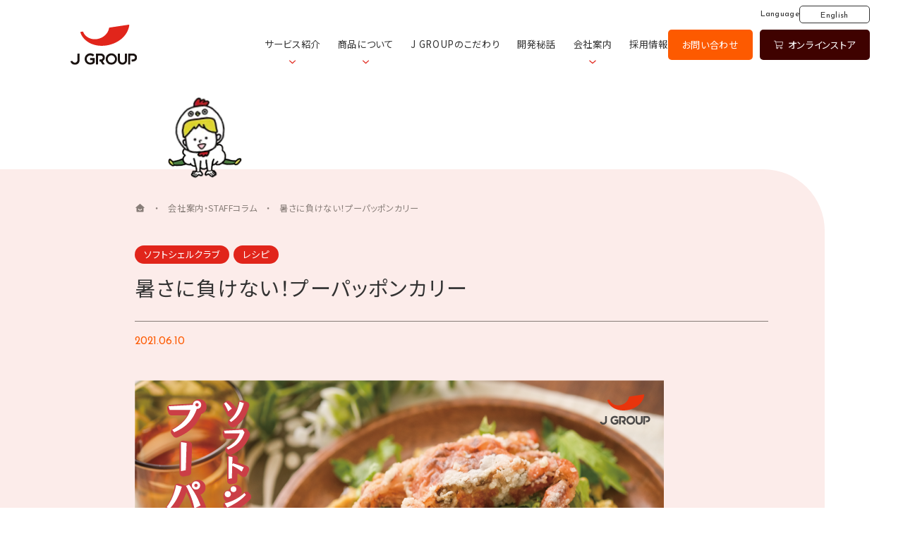

--- FILE ---
content_type: text/html; charset=UTF-8
request_url: https://www.japanfoodservice.co.jp/column/6438/
body_size: 46485
content:
<!DOCTYPE html>
<html prefix="og: http://ogp.me/ns#" lang="ja">

<head>
  <!-- Google Tag Manager -->
<script>(function(w,d,s,l,i){w[l]=w[l]||[];w[l].push({'gtm.start':
new Date().getTime(),event:'gtm.js'});var f=d.getElementsByTagName(s)[0],
j=d.createElement(s),dl=l!='dataLayer'?'&l='+l:'';j.async=true;j.src=
'https://www.googletagmanager.com/gtm.js?id='+i+dl;f.parentNode.insertBefore(j,f);
})(window,document,'script','dataLayer','GTM-TVTSH49');</script>
<!-- End Google Tag Manager -->
  <meta charset="UTF-8">
  <meta name="SKYPE_TOOLBAR" content="SKYPE_TOOLBAR_PARSER_COMPATIBLE">
  <meta name="format-detection" content="telephone=no">
  <meta name="viewport" content="width=device-width, initial-scale=1, maximum-scale=1.0, minimum-scale=1.0">
  <link rel="shortcut icon" type="image/vnd.microsoft.icon" href="https://www.japanfoodservice.co.jp/img/favicon.ico">
  <link rel="icon" type="image/vnd.microsoft.icon" href="https://www.japanfoodservice.co.jp/img/favicon.ico">
  <link rel="shortcut icon" type="image/x-icon" href="https://www.japanfoodservice.co.jp/img/favicon.ico">
  <link rel="apple-touch-icon" sizes="180x180" href="https://www.japanfoodservice.co.jp/img/apple-touch-icon-180x180.png">
  <link rel="icon" type="image/png" sizes="512x512" href="https://www.japanfoodservice.co.jp/img/android-chrome-512x512.png">
  <link rel="icon" type="image/png" sizes="512x512" href="https://www.japanfoodservice.co.jp/img/icon-512x512.png">
  <script src="https://cdnjs.cloudflare.com/ajax/libs/js-cookie/2.2.1/js.cookie.min.js"></script>
  <meta name='robots' content='index, follow, max-image-preview:large, max-snippet:-1, max-video-preview:-1' />

	<!-- This site is optimized with the Yoast SEO plugin v19.14 - https://yoast.com/wordpress/plugins/seo/ -->
	<title>暑さに負けない！プーパッポンカリー | ジャパンフードサービス</title>
	<link rel="canonical" href="https://www.japanfoodservice.co.jp/column/6438/" />
	<meta property="og:locale" content="ja_JP" />
	<meta property="og:type" content="article" />
	<meta property="og:title" content="暑さに負けない！プーパッポンカリー | ジャパンフードサービス" />
	<meta property="og:description" content="6月に入り季節はこれから梅雨…のはずですが、最近はカラッとした日も続き、既に夏のような気温の日もあります。 夏に食べたいメニューといえば、ひんやり冷たい麺類が定番ですが、麺類以外にも食べたくなるものといえばカレー！日本人 [&hellip;]" />
	<meta property="og:url" content="https://www.japanfoodservice.co.jp/column/6438/" />
	<meta property="og:site_name" content="ジャパンフードサービス" />
	<meta property="article:modified_time" content="2023-04-25T06:02:14+00:00" />
	<meta property="og:image" content="https://www.japanfoodservice.co.jp/wp-content/uploads/2021/06/e0bf5676c6ec87034b1b3a04f80f8498.png" />
	<meta property="og:image:width" content="750" />
	<meta property="og:image:height" content="547" />
	<meta property="og:image:type" content="image/png" />
	<meta name="twitter:card" content="summary_large_image" />
	<meta name="twitter:label1" content="推定読み取り時間" />
	<meta name="twitter:data1" content="3分" />
	<script type="application/ld+json" class="yoast-schema-graph">{"@context":"https://schema.org","@graph":[{"@type":"WebPage","@id":"https://www.japanfoodservice.co.jp/column/6438/","url":"https://www.japanfoodservice.co.jp/column/6438/","name":"暑さに負けない！プーパッポンカリー | ジャパンフードサービス","isPartOf":{"@id":"https://www.japanfoodservice.co.jp/#website"},"primaryImageOfPage":{"@id":"https://www.japanfoodservice.co.jp/column/6438/#primaryimage"},"image":{"@id":"https://www.japanfoodservice.co.jp/column/6438/#primaryimage"},"thumbnailUrl":"https://www.japanfoodservice.co.jp/wp-content/uploads/2021/06/e0bf5676c6ec87034b1b3a04f80f8498.png","datePublished":"2021-06-09T23:01:05+00:00","dateModified":"2023-04-25T06:02:14+00:00","breadcrumb":{"@id":"https://www.japanfoodservice.co.jp/column/6438/#breadcrumb"},"inLanguage":"ja","potentialAction":[{"@type":"ReadAction","target":["https://www.japanfoodservice.co.jp/column/6438/"]}]},{"@type":"ImageObject","inLanguage":"ja","@id":"https://www.japanfoodservice.co.jp/column/6438/#primaryimage","url":"https://www.japanfoodservice.co.jp/wp-content/uploads/2021/06/e0bf5676c6ec87034b1b3a04f80f8498.png","contentUrl":"https://www.japanfoodservice.co.jp/wp-content/uploads/2021/06/e0bf5676c6ec87034b1b3a04f80f8498.png","width":750,"height":547,"caption":""},{"@type":"BreadcrumbList","@id":"https://www.japanfoodservice.co.jp/column/6438/#breadcrumb","itemListElement":[{"@type":"ListItem","position":1,"name":"home","item":"https://www.japanfoodservice.co.jp/"},{"@type":"ListItem","position":2,"name":"会社案内・STAFFコラム","item":"https://www.japanfoodservice.co.jp/column/"},{"@type":"ListItem","position":3,"name":"暑さに負けない！プーパッポンカリー"}]},{"@type":"WebSite","@id":"https://www.japanfoodservice.co.jp/#website","url":"https://www.japanfoodservice.co.jp/","name":"ジャパンフードサービス","description":"","potentialAction":[{"@type":"SearchAction","target":{"@type":"EntryPoint","urlTemplate":"https://www.japanfoodservice.co.jp/?s={search_term_string}"},"query-input":"required name=search_term_string"}],"inLanguage":"ja"}]}</script>
	<!-- / Yoast SEO plugin. -->


<link rel="alternate" type="application/rss+xml" title="ジャパンフードサービス &raquo; フィード" href="https://www.japanfoodservice.co.jp/feed/" />
<link rel="alternate" type="application/rss+xml" title="ジャパンフードサービス &raquo; コメントフィード" href="https://www.japanfoodservice.co.jp/comments/feed/" />
<link rel="alternate" title="oEmbed (JSON)" type="application/json+oembed" href="https://www.japanfoodservice.co.jp/wp-json/oembed/1.0/embed?url=https%3A%2F%2Fwww.japanfoodservice.co.jp%2Fcolumn%2F6438%2F" />
<link rel="alternate" title="oEmbed (XML)" type="text/xml+oembed" href="https://www.japanfoodservice.co.jp/wp-json/oembed/1.0/embed?url=https%3A%2F%2Fwww.japanfoodservice.co.jp%2Fcolumn%2F6438%2F&#038;format=xml" />
<style id='wp-img-auto-sizes-contain-inline-css' type='text/css'>
img:is([sizes=auto i],[sizes^="auto," i]){contain-intrinsic-size:3000px 1500px}
/*# sourceURL=wp-img-auto-sizes-contain-inline-css */
</style>
<style id='wp-block-library-inline-css' type='text/css'>
:root{--wp-block-synced-color:#7a00df;--wp-block-synced-color--rgb:122,0,223;--wp-bound-block-color:var(--wp-block-synced-color);--wp-editor-canvas-background:#ddd;--wp-admin-theme-color:#007cba;--wp-admin-theme-color--rgb:0,124,186;--wp-admin-theme-color-darker-10:#006ba1;--wp-admin-theme-color-darker-10--rgb:0,107,160.5;--wp-admin-theme-color-darker-20:#005a87;--wp-admin-theme-color-darker-20--rgb:0,90,135;--wp-admin-border-width-focus:2px}@media (min-resolution:192dpi){:root{--wp-admin-border-width-focus:1.5px}}.wp-element-button{cursor:pointer}:root .has-very-light-gray-background-color{background-color:#eee}:root .has-very-dark-gray-background-color{background-color:#313131}:root .has-very-light-gray-color{color:#eee}:root .has-very-dark-gray-color{color:#313131}:root .has-vivid-green-cyan-to-vivid-cyan-blue-gradient-background{background:linear-gradient(135deg,#00d084,#0693e3)}:root .has-purple-crush-gradient-background{background:linear-gradient(135deg,#34e2e4,#4721fb 50%,#ab1dfe)}:root .has-hazy-dawn-gradient-background{background:linear-gradient(135deg,#faaca8,#dad0ec)}:root .has-subdued-olive-gradient-background{background:linear-gradient(135deg,#fafae1,#67a671)}:root .has-atomic-cream-gradient-background{background:linear-gradient(135deg,#fdd79a,#004a59)}:root .has-nightshade-gradient-background{background:linear-gradient(135deg,#330968,#31cdcf)}:root .has-midnight-gradient-background{background:linear-gradient(135deg,#020381,#2874fc)}:root{--wp--preset--font-size--normal:16px;--wp--preset--font-size--huge:42px}.has-regular-font-size{font-size:1em}.has-larger-font-size{font-size:2.625em}.has-normal-font-size{font-size:var(--wp--preset--font-size--normal)}.has-huge-font-size{font-size:var(--wp--preset--font-size--huge)}.has-text-align-center{text-align:center}.has-text-align-left{text-align:left}.has-text-align-right{text-align:right}.has-fit-text{white-space:nowrap!important}#end-resizable-editor-section{display:none}.aligncenter{clear:both}.items-justified-left{justify-content:flex-start}.items-justified-center{justify-content:center}.items-justified-right{justify-content:flex-end}.items-justified-space-between{justify-content:space-between}.screen-reader-text{border:0;clip-path:inset(50%);height:1px;margin:-1px;overflow:hidden;padding:0;position:absolute;width:1px;word-wrap:normal!important}.screen-reader-text:focus{background-color:#ddd;clip-path:none;color:#444;display:block;font-size:1em;height:auto;left:5px;line-height:normal;padding:15px 23px 14px;text-decoration:none;top:5px;width:auto;z-index:100000}html :where(.has-border-color){border-style:solid}html :where([style*=border-top-color]){border-top-style:solid}html :where([style*=border-right-color]){border-right-style:solid}html :where([style*=border-bottom-color]){border-bottom-style:solid}html :where([style*=border-left-color]){border-left-style:solid}html :where([style*=border-width]){border-style:solid}html :where([style*=border-top-width]){border-top-style:solid}html :where([style*=border-right-width]){border-right-style:solid}html :where([style*=border-bottom-width]){border-bottom-style:solid}html :where([style*=border-left-width]){border-left-style:solid}html :where(img[class*=wp-image-]){height:auto;max-width:100%}:where(figure){margin:0 0 1em}html :where(.is-position-sticky){--wp-admin--admin-bar--position-offset:var(--wp-admin--admin-bar--height,0px)}@media screen and (max-width:600px){html :where(.is-position-sticky){--wp-admin--admin-bar--position-offset:0px}}
/*wp_block_styles_on_demand_placeholder:697026728e459*/
/*# sourceURL=wp-block-library-inline-css */
</style>
<style id='classic-theme-styles-inline-css' type='text/css'>
/*! This file is auto-generated */
.wp-block-button__link{color:#fff;background-color:#32373c;border-radius:9999px;box-shadow:none;text-decoration:none;padding:calc(.667em + 2px) calc(1.333em + 2px);font-size:1.125em}.wp-block-file__button{background:#32373c;color:#fff;text-decoration:none}
/*# sourceURL=/wp-includes/css/classic-themes.min.css */
</style>
<link rel='stylesheet' id='contact-form-7-css' href='https://www.japanfoodservice.co.jp/wp-content/plugins/contact-form-7/includes/css/styles.css' type='text/css' media='all' />
<link rel='stylesheet' id='wp-block-paragraph-css' href='https://www.japanfoodservice.co.jp/wp-includes/blocks/paragraph/style.min.css' type='text/css' media='all' />
<link rel='stylesheet' id='wp-block-heading-css' href='https://www.japanfoodservice.co.jp/wp-includes/blocks/heading/style.min.css' type='text/css' media='all' />
<link rel='stylesheet' id='wp-block-table-css' href='https://www.japanfoodservice.co.jp/wp-includes/blocks/table/style.min.css' type='text/css' media='all' />
<link rel='stylesheet' id='wp-block-table-theme-css' href='https://www.japanfoodservice.co.jp/wp-includes/blocks/table/theme.min.css' type='text/css' media='all' />
<link rel='stylesheet' id='bundle-css' href='https://www.japanfoodservice.co.jp/dist/js/bundle.css' type='text/css' media='all' />
<link rel='stylesheet' id='default-css' href='https://www.japanfoodservice.co.jp/dist/css/style.min.css' type='text/css' media='all' />
<link rel='stylesheet' id='builtin-css' href='https://www.japanfoodservice.co.jp/wp-content/themes/uniontheme/style.css' type='text/css' media='all' />
<link rel="https://api.w.org/" href="https://www.japanfoodservice.co.jp/wp-json/" /><link rel="alternate" title="JSON" type="application/json" href="https://www.japanfoodservice.co.jp/wp-json/wp/v2/column_post/6438" /></head><body class="wp-singular column_post-template-default single single-column_post postid-6438 wp-theme-uniontheme">
<!-- Google Tag Manager (noscript) -->
<noscript><iframe src="https://www.googletagmanager.com/ns.html?id=GTM-TVTSH49"
height="0" width="0" style="display:none;visibility:hidden"></iframe></noscript>
<!-- End Google Tag Manager (noscript) -->
  <script>
    (function () {
      var isLoaded = false;
      var cookieName = 'uni-japan-food';
      var cookie = Cookies.get(cookieName);
      var body = document.body;
      if (!cookie) {
        var isOpening = true;
        body.className += ' is-opening is-start';
        document.addEventListener('DOMContentLoaded', function () {
          body.className += ' is-ready';
          window.addEventListener('load', function () {
            body.className += ' is-loaded';
            isLoaded = true;
          });
        });
        var date = new Date();
        date.setTime(date.getTime() + (10 * 60 * 1000));
        Cookies.set(cookieName, '1', {
          expires: date,
          samesite: 'lax'
        });
      } else {
        body.className += ' is-start';
        document.addEventListener('DOMContentLoaded', function () {
          body.className += ' is-ready';
          window.addEventListener('load', function () {
            body.className += ' is-loaded';
            isLoaded = true;
          });
        });
      }
    })()
  </script>
  <div id="page">
  
    <nav id="js-drawer" class="c-drawer">
      <div class="c-drawer__container">
        <div class="c-container c-drawer__inner">
          <ul class="c-drawer__list c-row">
                        <li class="c-drawer__item js-accordion col-2 col-1-spmin">
              <span class="link js-accordion-button">サービス紹介</span>
              <div class="js-accordion-container">
                <div class="js-accordion-inner">
                  <ul class="list">
                                          <li class="item"><a href="https://www.japanfoodservice.co.jp/service/for-domestic/">国内企業様向け</a></li>
                                          <li class="item"><a href="https://www.japanfoodservice.co.jp/service/for-overseas/">海外企業様向け</a></li>
                                          <li class="item"><a href="https://www.japanfoodservice.co.jp/service/for-online/">オンライン購入者様向け</a></li>
                                      </ul>
                </div>
              </div>
            </li>
                        <li class="c-drawer__item js-accordion col-2 col-1-spmin">
              <span class="link js-accordion-button">商品について</span>
              <div class="js-accordion-container">
                <div class="js-accordion-inner">
                  <ul class="list">
                    <li class="item"><a href="/product">商品一覧</a></li>
                    <li class="item"><a href="/flow">加工の流れ</a></li>
                  </ul>
                </div>
              </div>
            </li>
            <li class="c-drawer__item col-2 col-1-spmin"><a href="/particular">J GROUPのこだわり</a></li>
            <li class="c-drawer__item col-2 col-1-spmin"><a href="/secret-story">開発秘話</a></li>
                          <li class="c-drawer__item js-accordion col-2 col-1-spmin">
                <span class="link js-accordion-button">会社案内</span>
                <div class="js-accordion-container">
                  <div class="js-accordion-inner">
                    <ul class="list">
                                              <li class="item"><a href="https://www.japanfoodservice.co.jp/company/about/">J GROUPとは</a></li>
                                              <li class="item"><a href="https://www.japanfoodservice.co.jp/company/outline/">会社概要</a></li>
                                              <li class="item"><a href="https://www.japanfoodservice.co.jp/company/sustainability/">サステナビリティ</a></li>
                                            <li class="item"><a href="/column">ＳＴＡＦＦコラム</a></li>
                    </ul>
                  </div>
                </div>
              </li>
                        <li class="c-drawer__item col-2 col-1-spmin"><a href="/recruit" target="_blank">採用情報</a></li>
          </ul>
          <div class="c-button02 -radius -accent -thin c-mt08"><a href="/contact"><span class="text">お問い合わせ</span></a></div>
          <div class="c-drawer_online c-mt08">
            <h3 class="c-drawer_online__title"><span class="text">各種オンラインストア</span></h3>
            <ul class=" c-drawer_online__list c-mt10">
              <li class="c-drawer_online__item"><a href="https://shop.japanfoodservice.co.jp/" target="_blank"><img src="/img/common/icon_shopify.png" srcset="/img/common/icon_shopify.png 1x, /img/common/icon_shopify@2x.png 2x" alt=""><span class="text">J GROUP直営店から購入する</span></a></li>
              <li class="c-drawer_online__item"><a href="https://www.amazon.co.jp/s?i=merchant-items&me=A1SVOA8FE7Q22V&rh=p_4%3AJ+GROUP&dc&qid=1643158319&ref=sr_nr_p_4_1" target="_blank"><img src="/img/common/logo_amazon.png" srcset="/img/common/logo_amazon.png 1x, /img/common/logo_amazon@2x.png 2x" alt=""></a></li>
              <li class="c-drawer_online__item"><a href="https://www.rakuten.co.jp/japanfoodservice/" target="_blank"><img src="/img/common/logo_rakuten.png" srcset="/img/common/logo_rakuten.png 1x, /img/common/logo_rakuten@2x.png 2x" alt=""></a></li>
            </ul>
          </div>
          <div class="c-sns c-mt09 c-text01 -medium c-radius01">
  <p class="title"><span>各種SNSもチェック！</span></p>
  <ul class="c-sns__list c-font-josefin -medium -capitalize">
    <li class="c-sns__item -youtube"><a href="https://www.youtube.com/channel/UCfo3vTIpGKWYzRiXgVdf3EQ/videos" target="_blank"><span class="icon"><img src="/img/common/icon_youtube.svg" alt=""></span><span class="text">Youtube</span></a></li>
    <li class="c-sns__item -instagram"><a href="https://www.instagram.com/torijin_2017/" target="_blank"><span class="icon"><img src="/img/common/icon_instagram.svg" alt=""></span><span class="text">Instagram</span></a></li>
    <li class="c-sns__item -facebook"><a href="https://www.facebook.com/torijin2017" target="_blank"><span class="icon"><img src="/img/common/icon_facebook.svg" alt=""></span><span class="text">Facebook</span></a></li>
    <li class="c-sns__item -twitter"><a href="https://twitter.com/J_group_torijin" target="_blank"><span class="icon"><img src="/img/common/icon_twitter.svg" alt=""></span><span class="text">Twitter</span></a></li>
    <li class="c-sns__item -cookpad"><a href="https://cookpad.com/kitchen/17627873" target="_blank"><span class="icon"><img src="/img/common/icon_cookpad.svg" alt=""></span><span class="text">Cookpad</span></a></li>
  </ul>
</div>        </div>
      </div>
      <span class="c-drawer__close js-drawer-button"><span>閉じる</span></span>
    </nav>
    <header id="js-header" class="l-header">
      <div class="c-fluid l-header__container">
        <div class="l-header__switcher c-fluid">
          <div class="l-header__switcher__container">
            <span>Language</span>
            <a href="/english" target="_blank">English</a>
          </div>
        </div>
                  <h2 class="c-logo">
            <a href="/" class="c-blockimage">
              <img src="/img/common/logo.svg" alt="ジャパンフードサービス">
            </a>
          </h2>
                <ul class="l-header__list">
                    <li class="l-header__item">
            <span class="link">サービス紹介<img src="/img/common/ico/angle-down-regular.svg" alt="" class="js-svg"></span>
            <nav class="c-mega">
              <ul class="c-mega__list">
                                  <li class="c-mega__item">
                    <a href="https://www.japanfoodservice.co.jp/service/for-domestic/">国内企業様向け<img src="/img/common/ico/arrow-right-regular.svg" class="js-svg" alt=""></a>
                  </li>
                                  <li class="c-mega__item">
                    <a href="https://www.japanfoodservice.co.jp/service/for-overseas/">海外企業様向け<img src="/img/common/ico/arrow-right-regular.svg" class="js-svg" alt=""></a>
                  </li>
                                  <li class="c-mega__item">
                    <a href="https://www.japanfoodservice.co.jp/service/for-online/">オンライン購入者様向け<img src="/img/common/ico/arrow-right-regular.svg" class="js-svg" alt=""></a>
                  </li>
                              </ul>
            </nav>
          </li>
                    <li class="l-header__item">
            <span class="link">商品について<img src="/img/common/ico/angle-down-regular.svg" alt="" class="js-svg"></span>
            <nav class="c-mega">
              <ul class="c-mega__list">
                <li class="c-mega__item">
                  <a href="/product">商品一覧<img src="/img/common/ico/arrow-right-regular.svg" class="js-svg" alt=""></a>
                </li>
                <li class="c-mega__item">
                  <a href="/flow">加工の流れ<img src="/img/common/ico/arrow-right-regular.svg" class="js-svg" alt=""></a>
                </li>
              </ul>
            </nav>
          </li>
          <li class="l-header__item"><a href="/particular">J GROUPのこだわり</a></li>
          <li class="l-header__item"><a href="/secret-story">開発秘話</a></li>
                      <li class="l-header__item">
              <span class="link">会社案内<img src="/img/common/ico/angle-down-regular.svg" alt="" class="js-svg"></span>
              <nav class="c-mega">
                <ul class="c-mega__list">
                                    <li class="c-mega__item">
                    <a href="https://www.japanfoodservice.co.jp/company/about/">J GROUPとは<img src="/img/common/ico/arrow-right-regular.svg" class="js-svg" alt=""></a>
                  </li>
                                    <li class="c-mega__item">
                    <a href="https://www.japanfoodservice.co.jp/company/outline/">会社概要<img src="/img/common/ico/arrow-right-regular.svg" class="js-svg" alt=""></a>
                  </li>
                                    <li class="c-mega__item">
                    <a href="https://www.japanfoodservice.co.jp/company/sustainability/">サステナビリティ<img src="/img/common/ico/arrow-right-regular.svg" class="js-svg" alt=""></a>
                  </li>
                                    <li class="c-mega__item">
                    <a href="/column">ＳＴＡＦＦコラム<img src="/img/common/ico/arrow-right-regular.svg" class="js-svg" alt=""></a>
                  </li>
                </ul>
              </nav>
            </li>
                    <li class="l-header__item"><a href="/recruit" target="_blank">採用情報</a></li>
        </ul>
        <div class="l-header__buttons">
          <div class="c-button02 -small -center -accent"><a href="/contact"><span class="text">お問い合わせ</span></a></div>
          <div class="c-button02 -small -center -darker"><a href="https://shop.japanfoodservice.co.jp/" target="_blank"><img src="/img/common/ico/shopping-cart-light.svg" alt="" class="js-svg -before"><span class="text">オンラインストア</span></a></div>
        </div>
        <a href="/" class="js-drawer-button c-drawer_button">
          <span class="c-drawer_button__text c-font-josefin -regular">menu</span>
          <div class="c-drawer_button__circle"><span class="bar"></span><span class="close"></span></div>
        </a>
      </div>
    </header>
    <main class="l-main">  <article class="p-single c-pt01 p-column_single">
    <div class="c-container">
      <div class="u-relative c-section06">
        <span class="c-layer c-layer-main-bg -right -reverse -radius">
          <span class="js-right-over -reverse"></span>
        </span>
        <div class="c-illust js-anim_elm -base -column_02">
          <figure id="i-column_02" class="c-blockimage">
            <span>
              <img class="js-lazyload" data-src="/img/illust/column_02_a.png" data-srcset="/img/illust/column_02_a.png 1x, /img/illust/column_02_a@2x.png 2x" alt="">
            </span>
            <span>
              <img class="js-lazyload" data-src="/img/illust/column_02_b.png" data-srcset="/img/illust/column_02_b.png 1x, /img/illust/column_02_b@2x.png 2x" alt="">
            </span>
            <span>
              <img class="js-lazyload" data-src="/img/illust/column_02_c.png" data-srcset="/img/illust/column_02_c.png 1x, /img/illust/column_02_c@2x.png 2x" alt="">
            </span>
          </figure>
        </div>
        <nav class="c-breadcrumb c-text04 -thin js-anim_elm -base">
  <div class="c-container">
    <div class="c-breadcrumb__list"><span><span><a href="https://www.japanfoodservice.co.jp/"><img class="js-svg" src="/img/common/icon_home.svg" alt=""></a></span> <span class="arrow">&emsp;・&emsp;</span> <span><a href="https://www.japanfoodservice.co.jp/column/">会社案内・STAFFコラム</a></span> <span class="arrow">&emsp;・&emsp;</span> <span class="breadcrumb_last" aria-current="page">暑さに負けない！プーパッポンカリー</span></span></div>  </div>
</nav>
<script>
  (function () {
    var last = document.querySelector('.breadcrumb_last');
    if (last.textContent !== '加工の流れ') return
    var parent = document.createElement('span')
    last.parentNode.appendChild(parent)
    parent.innerHTML += '<a href="https://www.japanfoodservice.co.jp/product">商品について</a><span class="arrow">&emsp;・&emsp;</span>'
    parent.appendChild(last)
  })()
</script>        <div class="u-relative js-anim_elm -base">
          <section class="p-single_head">
                          <div class="c-labels c-text03">
                                  <span class="c-label">ソフトシェルクラブ</span>
                                  <span class="c-label">レシピ</span>
                              </div>
                        <h1 class="p-single_head__title c-heading03 -left -regular"><span class="text">暑さに負けない！プーパッポンカリー</span></h1>
            <time class="time c-font-josefin -regular c-text01 c-color-accent -thin -mt1" datetime="2021-06-10">2021.06.10</time>
          </section>
          <section class="p-single_body c-mt08">
            <div class="c-post -column">
              <img width="750" height="547" src="https://www.japanfoodservice.co.jp/wp-content/uploads/2021/06/e0bf5676c6ec87034b1b3a04f80f8498.png" class="attachment-post-thumbnail size-post-thumbnail wp-post-image" alt="" decoding="async" fetchpriority="high" />              
<p>6月に入り季節はこれから梅雨…のはずですが、最近はカラッとした日も続き、既に夏のような気温の日もあります。</p>



<p>夏に食べたいメニューといえば、ひんやり冷たい麺類が定番ですが、麺類以外にも食べたくなるものといえばカレー！<br>日本人はみんなカレーが大好きですよね。</p>



<p>今回は昨年から弊社が力を入れてオススメしている新商品「ソフトシェルクラブ」を使って、<br>カニと卵をたっぷり使った本場カレー！プーパッポンカリーを作ってみました♪<br>本場カレーと聞くとスパイスたっぷりのイメージですが、こちらはお子様もおいしく食べられるまろやかな味つけになっていますので、ぜひ家庭でもご賞味ください。</p>



<p>それではレシピのご紹介になります↓</p>



<h3 class="wp-block-heading"><strong>Recipe</strong></h3>



<p><script src="https://widgets.cookpad.com/recipes/6799253.js?k=e9afc91f&amp;fit_width=1" type="text/javascript"></script><br><strong>＼　ここがポイント　／</strong><br>どこの家庭でもすぐ用意できる、身近な食材だけで本格的な味を作ることができたのでぜひお試しください。<br>プーパッポンカリーは今回初めて作りましたが、案外カンタンでおいしく出来たのでオススメです♪<br><br></p>


<div class="wp-block-image">
<figure class="aligncenter"><img decoding="async" src="https://cookpad.com/assets/widget/kitchen_organization_banner_2.png" alt="レシピ検索No.1 料理レシピ載せるなら クックパッド"/></figure>
</div>


<p class="has-text-align-center"><a href="https://cookpad.com/kitchen/17627873" target="_blank" rel="noopener noreferrer">J GROUPではこの他にも、自社商品を使ったアレンジレシピを公開中です♪</a></p>



<h3 class="wp-block-heading"><strong>＼　今回使用したジャパングループ商品はこちら　／</strong></h3>



<center><a href="https://www.japanfoodservice.co.jp/item/softshellcrab/"><img decoding="async" class="alignnone size-medium wp-image-648" src="https://www.japanfoodservice.co.jp/wp-content/uploads/2021/06/29077108c736d7fb152e8fc0895d596a.jpg" alt=" " width="300" height="300"><br>ソフトシェルクラブ（1kg）</a></center>



<p>J GROUPの定番商品は各通販サイトでもお取り扱いをしています。<br>かんたん調理でおいしい冷凍食品をご希望の際は、ぜひご活用ください。</p>



<h5 class="wp-block-heading"><br>こちらの商品は下記オンラインショップにて好評販売中です♪<br><br></h5>

<div class="c-button01 c-text01 -accent c-mt10"><a href="https://www.japanfoodservice.co.jp/karagoto/" target="_blank" rel="noopener"><br /><span class="arrow"><br /><!-- Font Awesome Pro 5.15.4 by @fontawesome - https://fontawesome.com License - https://fontawesome.com/license (Commercial License) --><br /></span><br /><span class="text">ソフトシェルクラブ特設ページはこちら</span><br /></a></div>



<figure class="wp-block-table"><table><tbody><tr><td><a href="https://www.amazon.co.jp/s/ref=bl_dp_s_web_0?ie=UTF8&amp;search-alias=aps&amp;field-keywords=%E3%82%B8%E3%83%A3%E3%83%91%E3%83%B3%E3%83%BB%E3%83%95%E3%83%BC%E3%83%89%E3%83%BB%E3%82%B5%E3%83%BC%E3%83%93%E3%82%B9%E3%80%90%E9%B6%8F%E4%BA%BA%E3%80%91" target="_right" rel="noopener noreferrer"><img decoding="async" width="230" border="0" class="aligncenter" src="https://www.japanfoodservice.co.jp/wp-content/themes/cms/images/banner5.png" alt="Amazon"></a></td><td><a href="https://www.rakuten.co.jp/japanfoodservice/" target="_right" rel="noopener noreferrer"><img decoding="async" width="230" border="0" class="aligncenter" src="https://www.japanfoodservice.co.jp/wp-content/themes/cms/images/banner4.png" alt="楽天市場"></a></td></tr></tbody></table></figure>



<center>J GROUPは食の面から、引き続き皆様のご家庭を支えていきます。</center>
            </div>
          </section>
        </div>
      </div>
      <section class="p-single_sns c-section07 c-mt01 js-anim_elm -base">
  <div class="p-single_sns__head">
    <h5 class="c-title05 c-font-josefin -regular c-color-main -bb"><span class="text" style="line-height:1;">Let's share!</span></h5>
  </div>
  <div class="p-single_sns__body">
    <ul class="c-row">
      <li class="col-3 col-2-tab">
        <div class="c-button02 -small -full -radius c-title06 -twitter"><a href="https://twitter.com/share?url=https://www.japanfoodservice.co.jp/column/6438/&hashtags=ジャパンフードサービス" target="_blank"><img src="/img/common/icon_twitter.svg" class="before" alt=""><span class="text c-font-josefin -regular">Twitter</span></a></div>
      </li>
      <li class="col-3 col-2-tab">
        <div class="c-button02 -small -full -radius c-title06 -facebook"><a href="http://www.facebook.com/share.php?u=https://www.japanfoodservice.co.jp/column/6438/" target="_blank"><img src="/img/common/icon_facebook.svg" class="before" alt=""><span class="text c-font-josefin -regular">Facebook</span></a></div>
      </li>
          </ul>
  </div>
</section>      <nav class="p-single_navigation c-mt04 c-mb01 c-text01 js-anim_elm -base">
        <div class="p-single_navigation__prev">
                      <a href="https://www.japanfoodservice.co.jp/column/6379/"><span class="arrow"><img src="/img/common/ico/arrow-right-regular.svg" alt="" class="js-svg"></span><span class="text">前の記事へ</span></a>
                  </div>
        <div class="p-single_navigation__archive">
          <a href="/column"><img src="/img/common/icon_archive.svg" alt="" class="js-svg"></a>
        </div>
        <div class="p-single_navigation__next">
                      <a href="https://www.japanfoodservice.co.jp/column/6867/"><span class="text">次の記事へ</span><span class="arrow"><img src="/img/common/ico/arrow-right-regular.svg" alt="" class="js-svg"></span></a>
                  </div>
      </nav>
              <section class="p-column_single__related c-mt03 js-anim_elm -base">
          <h3 class="c-heading02 -left -medium -double js-anim_elm">
            <span class="text ja js-split-text">関連記事</span>
            <span class="en c-font-josefin -regular c-color-main c-text01 js-split-text -sub">Recommend Column</span>
          </h3>
          <ul class="p-column_single__related__list c-row c-mt06">
                          <div class="col-2-sp col-3">
                <li class="c-column_card">
  <a href="https://www.japanfoodservice.co.jp/column/12792/">
    <figure class="c-blockimage c-radius01">
              <img class="js-lazyload c-hover-image_scale" data-src="https://www.japanfoodservice.co.jp/wp-content/uploads/christmas_tree-475x320.png" data-srcset="https://www.japanfoodservice.co.jp/wp-content/uploads/christmas_tree-475x320.png 1x, https://www.japanfoodservice.co.jp/wp-content/uploads/christmas_tree-653x640.png 2x" alt="">
          </figure>
                  <div class="c-labels c-text03 -mt15">
                      <span class="c-label">鶏皮チップス</span>
                      <span class="c-label">当社製品</span>
                      <span class="c-label">レシピ</span>
                  </div>
              <h5 class="c-title06 -left -regular -mt1">「鶏人2017」の自社商品レシピをcookpadで公開中【クックパッド】（2025年12月）</h5>
    <time class="time c-font-josefin -regular c-text01 c-color-accent -mt1" datetime="2026-01-02">2026.01.02</time>
  </a>
</li>              </div>
                          <div class="col-2-sp col-3">
                <li class="c-column_card">
  <a href="https://www.japanfoodservice.co.jp/column/12703/">
    <figure class="c-blockimage c-radius01">
              <img class="js-lazyload c-hover-image_scale" data-src="https://www.japanfoodservice.co.jp/wp-content/uploads/25618630-1-475x320.jpg" data-srcset="https://www.japanfoodservice.co.jp/wp-content/uploads/25618630-1-475x320.jpg 1x, https://www.japanfoodservice.co.jp/wp-content/uploads/25618630-1-950x640.jpg 2x" alt="">
          </figure>
                  <div class="c-labels c-text03 -mt15">
                      <span class="c-label">ローストカットチキン</span>
                      <span class="c-label">当社製品</span>
                      <span class="c-label">骨なしチキンフィレ（スティックタイプ）</span>
                      <span class="c-label">生活・お役立ち情報</span>
                      <span class="c-label">レシピ</span>
                  </div>
              <h5 class="c-title06 -left -regular -mt1">「鶏人2017」の自社商品レシピをcookpadで公開中【クックパッド】（2025年11月）</h5>
    <time class="time c-font-josefin -regular c-text01 c-color-accent -mt1" datetime="2025-12-10">2025.12.10</time>
  </a>
</li>              </div>
                          <div class="col-2-sp col-3">
                <li class="c-column_card">
  <a href="https://www.japanfoodservice.co.jp/column/12608/">
    <figure class="c-blockimage c-radius01">
              <img class="js-lazyload c-hover-image_scale" data-src="https://www.japanfoodservice.co.jp/wp-content/uploads/33140868_s-475x320.jpg" data-srcset="https://www.japanfoodservice.co.jp/wp-content/uploads/33140868_s-475x320.jpg 1x, https://www.japanfoodservice.co.jp/wp-content/uploads/33140868_s-e1759727288819.jpg 2x" alt="">
          </figure>
                  <div class="c-labels c-text03 -mt15">
                      <span class="c-label">レシピ</span>
                  </div>
              <h5 class="c-title06 -left -regular -mt1">「鶏人2017」の自社商品レシピをcookpadで公開中【クックパッド】（2025年10月）</h5>
    <time class="time c-font-josefin -regular c-text01 c-color-accent -mt1" datetime="2025-11-07">2025.11.07</time>
  </a>
</li>              </div>
                      </ul>
        </section>
      
    </div>
  </article>
   
              <section class="c-contact c-section01 c-bg c-bg-sub js-anim_elm">
  <div class="c-container u-relative js-anim_elm -base">
    <div class="c-contact_head">
      <div class="c-contact_head__left">
        <h2 class="p-index__heading -thin js-anim_elm -base"><span class="en js-split-text c-font-josefin -regular">Contact</span><span class="ja -left">お問い合わせ</span></h2>
        <p class="c-text01 -mt15 js-anim_elm -base">お悩み・ご相談がございましたら、お気軽にお問い合わせください。</p>
      </div>
      <ul class="c-contact_head__list js-anim_elm -base">
        <li class="c-contact_head__item">
          <a href="/contact">
            <figure class="c-blockimage"><img src="/img/common/icon_contact_01.svg" alt="" class="js-svg"></figure>
            <p class="c-title06 -medium -center -mt1">商品の品質に<span class="u-ib">関して</span></p>
          </a>
        </li>
        <li class="c-contact_head__item">
          <a href="/contact">
            <figure class="c-blockimage"><img src="/img/common/icon_contact_02.svg" alt="" class="js-svg"></figure>
            <p class="c-title06 -medium -center -mt1">新規のお取引に<span class="u-ib">関して</span></p>
          </a>
        </li>
        <li class="c-contact_head__item">
          <a href="/contact">
            <figure class="c-blockimage"><img src="/img/common/icon_contact_03.svg" alt="" class="js-svg"></figure>
            <p class="c-title06 -medium -center -mt1">その他<span class="u-ib">お悩み&ご相談</span></p>
          </a>
        </li>
      </ul>
    </div>
    <ul class="c-contact_body c-mt07 js-anim_elm -base">
      <li class="c-contact_body__item">
        <h5 class="c-title06 -left -medium -mb1">メールでのお問い合わせ</h5>
        <p class="c-text01 -thin -mb1 -mt1">まずは弊社までお気軽にご相談ください。</p>
        <div class="c-button02 c-text01 -regular -full -accent -radius"><a href="/contact"><span class="text">お問い合わせはこちら</span></a></div>
      </li>
      <li class="c-contact_body__item">
  <h5 class="c-title06 -left -medium -thin">商品の品質に関する<span class="u-ib">お問い合わせ</span></h5>
  <p class="c-text01 -thin -hyphen -medium -mt05">J GROUP品質管理室</p>
  <p class="number"><span data-action="call" data-tel="0798-39-8088">0798-39-8088</span></p>
  <p class="c-text03 -thin">受付時間：月～金　9:00~17:00</p>
  <p class="c-text05 -thin c-color-font-lighter">※土日・祝日・年末年始はお休みです。</p>
</li>
<li class="c-contact_body__item">
  <h5 class="c-title06 -left -medium -thin">その他に関する<span class="u-ib">お問い合わせ</span></h5>
  <p class="c-text01 -thin -hyphen -medium -mt05">代表電話窓口</p>
  <p class="number"><span data-action="call" data-tel="0798-39-8371">0798-39-8371</span></p>
  <p class="c-text03 -thin">受付時間：月～金　9:00~17:00</p>
  <p class="c-text05 -thin c-color-font-lighter">※土日・祝日・年末年始はお休みです。</p>
</li>    </ul>
  </div>
</section>          </main>
  </div>
  <a href="#" class="c-pagetop">
    <span>
      <img src="/img/common/ico/angle-down-regular.svg" alt="" class="js-svg">
    </span>
  </a>
  <footer id="js-footer" class="l-footer c-pt02 c-pb09">
    <div class="c-container">
      <div class="l-footer__container">
        <h2 class="c-logo">
                      <figure class="c-blockimage"><img src="/img/common/logo.svg" alt=""></figure>
                  </h2>
        <ul class="l-footer__list">
          <li class="l-footer__item">
                          <span class="link">サービス紹介</span>
              <ul class="list">
                                  <li class="item"><a href="https://www.japanfoodservice.co.jp/service/for-domestic/">国内企業様向け</a></li>
                                  <li class="item"><a href="https://www.japanfoodservice.co.jp/service/for-overseas/">海外企業様向け</a></li>
                                  <li class="item"><a href="https://www.japanfoodservice.co.jp/service/for-online/">オンライン購入者様向け</a></li>
                              </ul>
                        <a href="/particular">J GROUPのこだわり</a>
          </li>
          <li class="l-footer__item">
            <a href="/product">商品一覧</a>
                          <ul class="list">
                                  <li class="item"><a href="https://www.japanfoodservice.co.jp/product_group/chicken">鶏肉加工品</a></li>
                                  <li class="item"><a href="https://www.japanfoodservice.co.jp/product_group/marine">水産食品</a></li>
                                  <li class="item"><a href="https://www.japanfoodservice.co.jp/product_group/other">その他食品</a></li>
                              </ul>
                        <a href="/flow">加工の流れ</a>
            <a href="/secret-story">開発秘話</a>
          </li>
                      <li class="l-footer__item">
              <span class="link">会社案内</span>
              <ul class="list">
                                  <li class="item"><a href="https://www.japanfoodservice.co.jp/company/about/">J GROUPとは</a></li>
                                  <li class="item"><a href="https://www.japanfoodservice.co.jp/company/outline/">会社概要</a></li>
                                  <li class="item"><a href="https://www.japanfoodservice.co.jp/company/sustainability/">サステナビリティ</a></li>
                              </ul>
              <a href="/column">STAFFコラム</a>
              <a href="/news">ニュース</a>
            </li>
                    <li class="l-footer__item">
            <a href="/recruit" target="_blank">採用情報</a>
            <ul class="list">
              <li class="item"><a href="/recruit/requirements" target="_blank">募集要項</a></li>
            </ul>
            <a href="/privacy-policy" class="u-hidden-sp">プライバシーポリシー</a>
          </li>
        </ul>
      </div>
      <ul class="l-footer_other c-mt08">
        <li class="l-footer_other__item"><a href="/privacy-policy">プライバシーポリシー</a></li>
      </ul>
      <div class="c-sns c-mt09 c-text01 -medium c-radius01">
  <p class="title"><span>各種SNSもチェック！</span></p>
  <ul class="c-sns__list c-font-josefin -medium -capitalize">
    <li class="c-sns__item -youtube"><a href="https://www.youtube.com/channel/UCfo3vTIpGKWYzRiXgVdf3EQ/videos" target="_blank"><span class="icon"><img src="/img/common/icon_youtube.svg" alt=""></span><span class="text">Youtube</span></a></li>
    <li class="c-sns__item -instagram"><a href="https://www.instagram.com/torijin_2017/" target="_blank"><span class="icon"><img src="/img/common/icon_instagram.svg" alt=""></span><span class="text">Instagram</span></a></li>
    <li class="c-sns__item -facebook"><a href="https://www.facebook.com/torijin2017" target="_blank"><span class="icon"><img src="/img/common/icon_facebook.svg" alt=""></span><span class="text">Facebook</span></a></li>
    <li class="c-sns__item -twitter"><a href="https://twitter.com/J_group_torijin" target="_blank"><span class="icon"><img src="/img/common/icon_twitter.svg" alt=""></span><span class="text">Twitter</span></a></li>
    <li class="c-sns__item -cookpad"><a href="https://cookpad.com/kitchen/17627873" target="_blank"><span class="icon"><img src="/img/common/icon_cookpad.svg" alt=""></span><span class="text">Cookpad</span></a></li>
  </ul>
</div>      <p class="l-footer_copy c-text05 -center c-color-font-lighter2 c-mt07">&copy;J GROUP. 2022 All Rights Reserved.</p>
    </div>
  </footer>
  <script type="speculationrules">
{"prefetch":[{"source":"document","where":{"and":[{"href_matches":"/*"},{"not":{"href_matches":["/wp-*.php","/wp-admin/*","/wp-content/uploads/*","/wp-content/*","/wp-content/plugins/*","/wp-content/themes/uniontheme/*","/*\\?(.+)"]}},{"not":{"selector_matches":"a[rel~=\"nofollow\"]"}},{"not":{"selector_matches":".no-prefetch, .no-prefetch a"}}]},"eagerness":"conservative"}]}
</script>
<style type="text/css">
  html {
    margin-top: 0 !important;
  }
  #wpadminbar {
    top: auto !important;
    position: fixed !important;
    bottom: 0 !important;
  }
	#wpadminbar .ab-sub-wrapper {
		bottom: 100% !important;
	}
  </style><script type="text/javascript" src="https://www.japanfoodservice.co.jp/wp-content/plugins/contact-form-7/includes/swv/js/index.js" id="swv-js"></script>
<script type="text/javascript" id="contact-form-7-js-extra">
/* <![CDATA[ */
var wpcf7 = {"api":{"root":"https://www.japanfoodservice.co.jp/wp-json/","namespace":"contact-form-7/v1"},"cached":"1"};
//# sourceURL=contact-form-7-js-extra
/* ]]> */
</script>
<script type="text/javascript" src="https://www.japanfoodservice.co.jp/wp-content/plugins/contact-form-7/includes/js/index.js" id="contact-form-7-js"></script>
<script type="text/javascript" src="https://www.japanfoodservice.co.jp/dist/js/bundle.js" id="scripts-js"></script>
</body>

</html>

--- FILE ---
content_type: image/svg+xml
request_url: https://www.japanfoodservice.co.jp/img/common/icon_home.svg
body_size: 277
content:
<svg version="1.1" xmlns="http://www.w3.org/2000/svg" xmlns:xlink="http://www.w3.org/1999/xlink" x="0px" y="0px" viewBox="0 0 15 15" style="enable-background:new 0 0 15 15;" xml:space="preserve">
<path fill="currentColor" d="M12.4,12c0,0.3-0.3,0.6-0.6,0.6H3.2c-0.3,0-0.6-0.3-0.6-0.6V6.7H0.8l6.3-5.5
	C7.3,1,7.7,1,7.9,1.2l6.3,5.5h-1.8L12.4,12z M4.8,7.9c0,1.5,1.3,2.7,2.7,2.6c1.5,0,2.7-1.2,2.7-2.6H9c0,0.8-0.8,1.5-1.6,1.5
	C6.6,9.3,6,8.7,6,7.9H4.8z"/>
</svg>


--- FILE ---
content_type: image/svg+xml
request_url: https://www.japanfoodservice.co.jp/img/common/icon_youtube.svg
body_size: 785
content:
<svg version="1.1" xmlns="http://www.w3.org/2000/svg" xmlns:xlink="http://www.w3.org/1999/xlink" x="0px" y="0px" viewBox="0 0 17 17" style="enable-background:new 0 0 17 17;" xml:space="preserve">
<style type="text/css">
	.st0{fill:#FFFFFF;}
</style>
	<path class="st0" d="M15.3,4.6L15.3,4.6c-0.2-0.7-0.7-1.2-1.4-1.4c-1.8-0.2-3.6-0.4-5.4-0.3c-1.8,0-3.6,0.1-5.4,0.3
		C2.4,3.4,1.9,3.9,1.7,4.6C1.5,5.9,1.4,7.2,1.4,8.5c0,1.3,0.1,2.6,0.3,3.9c0.2,0.7,0.7,1.2,1.4,1.4c1.8,0.2,3.6,0.4,5.4,0.3
		c1.8,0,3.6-0.1,5.4-0.3c0.7-0.2,1.2-0.7,1.4-1.4c0.2-1.3,0.3-2.6,0.3-3.9C15.6,7.2,15.5,5.9,15.3,4.6z M13.9,12.1
		c0,0.2-0.2,0.4-0.4,0.4c-1.7,0.2-3.3,0.3-5,0.3c-1.7,0.1-3.4,0-5-0.3c-0.2-0.1-0.3-0.2-0.4-0.4c-0.2-1.2-0.3-2.4-0.3-3.6
		c0-1.2,0.1-2.4,0.3-3.6c0-0.2,0.2-0.4,0.4-0.4c1.7-0.2,3.3-0.3,5-0.3c1.7-0.1,3.4,0,5,0.3c0.2,0.1,0.3,0.2,0.4,0.4
		c0.2,1.2,0.3,2.4,0.3,3.6C14.2,9.7,14.1,10.9,13.9,12.1z"/>
	<polygon class="st0" points="7.1,11 7.1,6 11.3,8.5 	"/>
</svg>


--- FILE ---
content_type: image/svg+xml
request_url: https://www.japanfoodservice.co.jp/img/common/icon_facebook.svg
body_size: 400
content:
<svg version="1.1" id="グループ_314" xmlns="http://www.w3.org/2000/svg" xmlns:xlink="http://www.w3.org/1999/xlink" x="0px" y="0px" viewBox="0 0 20 17" style="enable-background:new 0 0 20 17;" xml:space="preserve">
<style type="text/css">
	.st0{fill:#FFFFFF;}
</style>
<path id="パス_278" class="st0" d="M10,1.4c-3.9,0-7.1,3.2-7.1,7.1c0,3.5,2.5,6.5,6,7v-5H7.1V8.5h1.8V6.9
	c-0.1-1.4,0.9-2.6,2.2-2.8c0.2,0,0.3,0,0.5,0c0.5,0,1.1,0.1,1.6,0.1v1.7h-0.9c-0.6-0.1-1.1,0.3-1.2,0.9c0,0.1,0,0.2,0,0.2v1.3h2
	l-0.3,2.1h-1.6v5c3.9-0.6,6.5-4.3,5.9-8.2C16.4,3.9,13.5,1.4,10,1.4z"/>
</svg>


--- FILE ---
content_type: image/svg+xml
request_url: https://www.japanfoodservice.co.jp/img/common/icon_contact_01.svg
body_size: 1701
content:
<svg version="1.1" xmlns="http://www.w3.org/2000/svg" xmlns:xlink="http://www.w3.org/1999/xlink" x="0px" y="0px" viewBox="0 0 64 64" style="enable-background:new 0 0 64 64;" xml:space="preserve">
<path fill="currentColor" d="M60,23.9c-0.3-0.8-0.8-1.4-1.5-1.9c0.7-1.3,0.6-3-0.3-4.2c-0.6-0.8-1.5-1.3-2.6-1.5c-1-0.1-2,0.1-2.9,0.8
	c-1.1,0.8-1.6,2.2-1.5,3.5l-4,1.4c-1.9-1.7-4.7-2.9-7.9-3.2c-0.1-0.1-0.1-0.2-0.2-0.3c-1.9-1.8-6.2-4.1-11.8-4.3
	c-6.8-0.2-19,6.8-22,17.1c-1.4,4.9-2.5,10.4,0,14.1c1.9,2.6,5.4,4.1,10.8,4.4c3.4,0.2,6.9,0.3,10.2,0.3c8.4,0,15.8-0.6,18-1.2
	c5.7-1.6,8.2-5,7.5-10.3c-0.7-5.3-2-8.3-2.6-9.4c0,0,0-0.1,0-0.1l3.8-1.4c1,1.4,2.8,2,4.5,1.4c1-0.4,1.7-1.1,2.2-2
	C60.3,25.9,60.3,24.8,60,23.9z M49.9,38.7c0.8,5.5-3.1,7.3-6.1,8.1c-2.5,0.7-15.2,1.5-27.6,0.8c-4.8-0.3-7.8-1.4-9.3-3.6
	C5.3,41.7,5.4,38,7.2,31.7c2.7-9.2,14-15.8,20-15.6c3.9,0.1,6.9,1.4,8.8,2.5c-5,0.4-9.1,2.8-11.3,5.4c-0.3,0.4-0.3,1.1,0.2,1.4
	c0.4,0.3,1.1,0.3,1.4-0.2c2.2-2.7,6.9-5.2,12.6-4.6c3,0.3,5.5,1.4,7.2,2.9c0.1,0.1,0.1,0.2,0.2,0.3c0.2,0.1,0.3,0.3,0.5,0.5
	c0.3,0.4,0.6,0.9,0.8,1.4c0,0,0,0,0,0c0.1,0.1,0.1,0.3,0.1,0.5c0.1,0.6,0,1.2-0.2,1.7c-0.1,0.2-0.1,0.4,0,0.6
	c-0.1,0.2-0.2,0.4-0.2,0.6c-1.4,3.3-5.2,7.5-8.7,9.8c-3.4,2.2-10.6,3.7-14.2,1.2c-1.8-1.3-2.4-3.5-1.8-6.5c0.1-0.5-0.2-1.1-0.8-1.2
	c-0.5-0.1-1.1,0.2-1.2,0.8c-1,4.9,0.9,7.4,2.6,8.6c1.7,1.2,3.9,1.6,6.2,1.6c3.8,0,7.8-1.2,10.2-2.8c3.1-2,6.6-5.5,8.6-9
	C48.7,33,49.4,35.4,49.9,38.7z M58.1,26c-0.2,0.5-0.6,0.8-1,1c-1,0.4-2.1-0.1-2.4-1.1c-0.1-0.2-0.3-0.4-0.5-0.6
	c-0.1-0.1-0.3-0.1-0.4-0.1c-0.1,0-0.2,0-0.4,0.1l-3.6,1.3c0-0.3,0-0.6-0.1-0.9c0,0,0-0.1,0-0.1c-0.2-0.8-0.5-1.5-0.9-2.1l4-1.4
	c0.3-0.1,0.5-0.3,0.6-0.5c0.1-0.3,0.1-0.5,0-0.8c-0.3-0.8-0.1-1.7,0.6-2.2c0.4-0.3,0.9-0.4,1.4-0.4c0.5,0.1,0.9,0.3,1.2,0.7
	c0.6,0.8,0.5,2-0.3,2.6c-0.3,0.2-0.5,0.6-0.4,1c0.1,0.4,0.4,0.7,0.8,0.7c0.7,0.1,1.2,0.6,1.4,1.2C58.3,25,58.3,25.5,58.1,26z"/>
</svg>


--- FILE ---
content_type: image/svg+xml
request_url: https://www.japanfoodservice.co.jp/img/common/icon_twitter.svg
body_size: 512
content:
<svg version="1.1" xmlns="http://www.w3.org/2000/svg" xmlns:xlink="http://www.w3.org/1999/xlink" x="0px"
	 y="0px" viewBox="0 0 20 17" style="enable-background:new 0 0 20 17;" xml:space="preserve">
<style type="text/css">
	.st0{fill:#FFFFFF;}
</style>
<path class="st0" d="M17.9,3.4c-0.6,0.3-1.2,0.4-1.9,0.5c0.7-0.4,1.2-1.1,1.4-1.9c-0.6,0.4-1.3,0.7-2.1,0.8
	c-1-1.1-2.6-1.4-3.9-0.7C10.2,3,9.5,4.5,9.9,6C7.2,5.8,4.8,4.6,3.2,2.5C2.9,3,2.7,3.6,2.7,4.2c0,1.1,0.5,2.2,1.5,2.8
	c-0.5,0-1-0.2-1.5-0.4v0c0,1.6,1.1,2.9,2.6,3.3C4.8,10,4.3,10,3.8,9.9c0.4,1.3,1.6,2.3,3,2.3c-1.4,1.1-3.1,1.6-4.8,1.4
	c1.5,1,3.2,1.5,5,1.5c6,0,9.3-5.1,9.3-9.5c0-0.1,0-0.3,0-0.4C17,4.7,17.5,4.1,17.9,3.4L17.9,3.4z"/>
</svg>


--- FILE ---
content_type: image/svg+xml
request_url: https://www.japanfoodservice.co.jp/img/common/icon_archive.svg
body_size: 539
content:
<svg version="1.1" xmlns="http://www.w3.org/2000/svg" xmlns:xlink="http://www.w3.org/1999/xlink" x="0px" y="0px" viewBox="0 0 25 25" style="enable-background:new 0 0 25 25;" xml:space="preserve">
<circle fill="currentColor" cx="2.5" cy="2.5" r="2.5"/>
<circle fill="currentColor" cx="12.5" cy="2.5" r="2.5"/>
<circle fill="currentColor" cx="22.5" cy="2.5" r="2.5"/>
<circle fill="currentColor" cx="22.5" cy="12.5" r="2.5"/>
<circle fill="currentColor" cx="22.5" cy="22.5" r="2.5"/>
<circle fill="currentColor" cx="12.5" cy="22.5" r="2.5"/>
<circle fill="currentColor" cx="2.5" cy="22.5" r="2.5"/>
<circle fill="currentColor" cx="2.5" cy="12.5" r="2.5"/>
<circle fill="currentColor" cx="12.5" cy="12.5" r="2.5"/>
</svg>


--- FILE ---
content_type: image/svg+xml
request_url: https://www.japanfoodservice.co.jp/img/common/icon_archive.svg
body_size: 539
content:
<svg version="1.1" xmlns="http://www.w3.org/2000/svg" xmlns:xlink="http://www.w3.org/1999/xlink" x="0px" y="0px" viewBox="0 0 25 25" style="enable-background:new 0 0 25 25;" xml:space="preserve">
<circle fill="currentColor" cx="2.5" cy="2.5" r="2.5"/>
<circle fill="currentColor" cx="12.5" cy="2.5" r="2.5"/>
<circle fill="currentColor" cx="22.5" cy="2.5" r="2.5"/>
<circle fill="currentColor" cx="22.5" cy="12.5" r="2.5"/>
<circle fill="currentColor" cx="22.5" cy="22.5" r="2.5"/>
<circle fill="currentColor" cx="12.5" cy="22.5" r="2.5"/>
<circle fill="currentColor" cx="2.5" cy="22.5" r="2.5"/>
<circle fill="currentColor" cx="2.5" cy="12.5" r="2.5"/>
<circle fill="currentColor" cx="12.5" cy="12.5" r="2.5"/>
</svg>


--- FILE ---
content_type: image/svg+xml
request_url: https://www.japanfoodservice.co.jp/img/common/icon_instagram.svg
body_size: 1360
content:
<svg version="1.1" xmlns="http://www.w3.org/2000/svg" xmlns:xlink="http://www.w3.org/1999/xlink" x="0px" y="0px" viewBox="0 0 20 17" style="enable-background:new 0 0 20 17;" xml:space="preserve">
<style type="text/css">
	.st0{fill:#FFFFFF;}
</style>
<path class="st0" d="M10,4.7c-2.1,0-3.8,1.7-3.8,3.8s1.7,3.8,3.8,3.8s3.8-1.7,3.8-3.8S12.1,4.7,10,4.7z M10,10.7
	c-1.2,0-2.2-1-2.2-2.2s1-2.2,2.2-2.2s2.2,1,2.2,2.2S11.2,10.7,10,10.7z"/>
<path class="st0" d="M14.9,4.6c0,0.5-0.4,0.9-0.9,0.9c-0.5,0-0.9-0.4-0.9-0.9c0-0.5,0.4-0.9,0.9-0.9c0,0,0,0,0,0
	C14.5,3.6,14.9,4,14.9,4.6z"/>
<path class="st0" d="M17.5,5.4c0-0.6-0.1-1.2-0.3-1.8c-0.2-0.5-0.5-1-0.9-1.3c-0.4-0.4-0.8-0.7-1.3-0.9c-0.6-0.2-1.2-0.3-1.8-0.3
	C12.3,1,12,1,10,1S7.7,1,6.9,1c-0.6,0-1.2,0.1-1.8,0.3c-1,0.4-1.8,1.2-2.2,2.2C2.7,4.2,2.6,4.8,2.5,5.4c0,0.8,0,1.1,0,3.1
	s0,2.3,0,3.1c0,0.6,0.1,1.2,0.3,1.8c0.4,1,1.2,1.8,2.2,2.2c0.6,0.2,1.2,0.3,1.8,0.3c0.8,0,1.1,0,3.1,0s2.3,0,3.1,0
	c0.6,0,1.2-0.1,1.8-0.3c1-0.4,1.8-1.2,2.2-2.2c0.2-0.6,0.3-1.2,0.3-1.8c0-0.8,0-1.1,0-3.1C17.5,6.5,17.5,6.2,17.5,5.4z M16,11.5
	c0,0.5-0.1,0.9-0.2,1.4c-0.1,0.3-0.3,0.6-0.5,0.8c-0.2,0.2-0.5,0.4-0.8,0.5c-0.4,0.2-0.9,0.2-1.3,0.2c-0.9,0-1.2,0-3,0
	c-1.9,0-2.2,0-3,0c-0.5,0-0.9-0.1-1.3-0.2C5,14,4.5,13.5,4.3,12.9C4.1,12.4,4.1,12,4,11.5c0-0.9,0-1.2,0-3c0-1.9,0-2.2,0-3
	C4,5,4.1,4.6,4.3,4.1C4.5,3.5,5,3,5.6,2.8C6.1,2.6,6.5,2.5,7,2.5c0.9,0,1.2,0,3,0c1.9,0,2.2,0,3,0c0.5,0,0.9,0.1,1.3,0.2
	c0.3,0.1,0.6,0.3,0.8,0.5c0.2,0.2,0.4,0.5,0.5,0.8C15.9,4.6,16,5,16,5.5c0,0.9,0,1.2,0,3C16,10.4,16,10.7,16,11.5z"/>
</svg>


--- FILE ---
content_type: image/svg+xml
request_url: https://www.japanfoodservice.co.jp/img/common/icon_cookpad.svg
body_size: 894
content:
<svg version="1.1" xmlns="http://www.w3.org/2000/svg" xmlns:xlink="http://www.w3.org/1999/xlink" x="0px" y="0px" viewBox="0 0 20 17" style="enable-background:new 0 0 20 17;" xml:space="preserve">
<style type="text/css">
	.st0{fill:#1E0100;}
	.st1{fill:#FFFFFF;}
</style>
<path class="st0" d="M15.8,2.3c-0.9,0-1.7,0.3-2.4,0.8c-0.8-1.9-3-2.9-5-2C7.8,1.4,7.2,1.9,6.7,2.6c-0.5-0.2-1-0.3-1.6-0.3
	C3,2.2,1.3,4,1.3,6.1c0,1.6,1,3,2.5,3.6l-0.7,5.8c0,0.2,0,0.4,0.1,0.5c0.1,0.1,0.3,0.2,0.5,0.2h10.4c0.3,0,0.6-0.2,0.6-0.5l0.7-5.6
	c0.1,0,0.2,0,0.4,0c2.1,0,3.8-1.7,3.8-3.8C19.6,4.1,17.9,2.3,15.8,2.3"/>
<path class="st1" d="M15.8,8.8c-0.1,0-0.1,0-0.2,0l0.1-0.7c0-0.3-0.2-0.6-0.5-0.7c-0.3,0-0.6,0.2-0.7,0.5c0,0,0,0,0,0
	c0,0-0.3,2-0.5,3.9H6.1c-0.3,0-0.6,0.3-0.6,0.6c0,0.3,0.3,0.6,0.6,0.6h7.8c-0.1,0.9-0.2,1.6-0.2,1.8H4.4C4.6,14,5,10.1,5.2,8.6H5.2
	C3.7,8.6,2.6,7.5,2.6,6c0-1.4,1.2-2.6,2.6-2.6c0.8,0,1.5,0.4,2,1c0.1,0.1,0.2,0.1,0.2,0C7.5,3,8.8,1.9,10.2,2.1
	c1.2,0.1,2.1,1,2.3,2.2c-0.1,0.2-0.2,0.3-0.2,0.5l1.1,0.6c0.4-1.4,1.9-2.1,3.3-1.7s2.1,1.9,1.7,3.3C17.9,8,16.9,8.7,15.8,8.8"/>
</svg>
